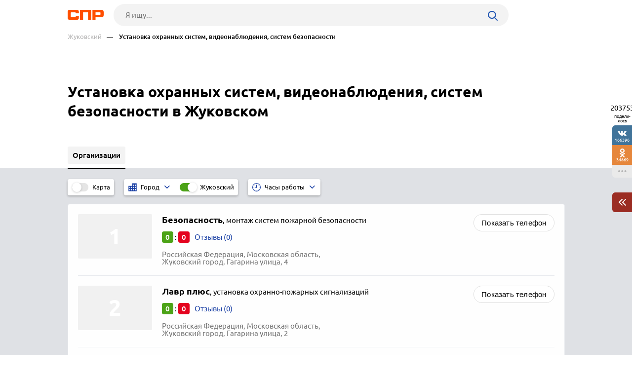

--- FILE ---
content_type: text/html; charset=windows-1251
request_url: https://www.spr.ru/zhukovskiy/ustanovka-ohrannih-sistem-videonablyudeniya/
body_size: 7948
content:
<!DOCTYPE html><html><head> <title>Установка охранных систем, видеонаблюдения, систем безопасности в Жуковском, отзывы, телефоны и адреса на карте Жуковского — 7 организаций</title> <meta http-equiv="Content-Type" content="text/html; charset=cp1251"/> <meta name="viewport" content="width=device-width, initial-scale=1.0"/> <meta name="description" content="Установка охранных систем, видеонаблюдения, систем безопасности: список организаций. Жуковский, подробные отзывы об установщиках охранных систем в Жуковском"/> <meta name="keywords" content="Установка охранных систем, видеонаблюдения, систем безопасности в Жуковском, отзывы об установщиках охранных систем Жуковского"/> <link rel="shortcut icon" type="image/x-icon" href="/prod_src/img/icons/16x16.ico"/> <link rel="shortcut icon" type="image/x-icon" href="/prod_src/img/icons/32x32.ico"/> <link rel="shortcut icon" type="image/x-icon" href="/prod_src/img/icons/48x48.ico"/> <link rel="shortcut icon" type="image/x-icon" href="/prod_src/img/icons/64x64.ico"/> <link rel="shortcut icon" type="image/x-icon" href="/prod_src/img/icons/96x96.ico"/> <link rel="shortcut icon" type="image/x-icon" href="/prod_src/img/icons/128x128.ico"/> <link rel="stylesheet" type="text/css" href="/prod_src/css/rubric_firms.css"><script>window.yaContextCb=window.yaContextCb||[]</script><script src="https://yandex.ru/ads/system/context.js" async></script> </head> <script src="/prod_src/adb/advert.js"></script> <script> let dynamicJS = []; let dynamicCSS = []; </script></head><body class=""><header class="headerNew"> <div class="headerContainer"> <a href="//www.spr.ru/" class="logo"> <img src="/prod_src/img/spr.svg" alt="" width="73"> </a>  <form data-id="search-form" class="headerSearchContainer fullWidth" enctype="multipart/form-data" action="/page/search/" method="get"> <input name="key" class="searchInp fullWidth" type="text"   placeholder="Я ищу..."> <input type="hidden" name="action" value="searchResultPage"/> <input name="filter[id_site_category]" type="hidden"  value="0"/> <input name="filter[id_okrug]" type="hidden"  value="7"/> <input name="filter[id_city]" type="hidden"  value="700014"/> <a class="searchBtn icon-search"></a> </form> </div> <div class="breadcrumbsContainer"> <div class="breadcrumbsDesctop"> <ul class="breadcrumbsStat ">  <li class="breadcrumbsLinks">   <a href="/zhukovskiy/"  class="headerUnderLinksEl">Жуковский</a>   </li>  <li class="breadcrumbsLinks">   <span class="headerUnderLinksEl active">&mdash;&nbsp;&nbsp;&nbsp;&nbsp;Установка охранных систем, видеонаблюдения, систем безопасности</span>   </li>  </ul> </div> <div class="breadcrumbsMobile"> <ul class="breadcrumbsStat" id="breadcrumbsStat" >  <li class="breadcrumbsLinks">   <a href="/zhukovskiy/"  class="headerUnderLinksEl">Жуковский</a>   </li>  <li class="breadcrumbsLinks">   <span class="headerUnderLinksEl active">&mdash;&nbsp;&nbsp;&nbsp;&nbsp;Установка охранных систем, видеонаблюдения, систем безопасности</span>   </li>  </ul> </div></div></header><div class="contWrap"> <div class="middleBlockDefault"> <div class="someoneBlock top-block"> <div class="someoneBlock" data-ads='{"in_page_id":0,"stick":3000,"adbfix":{"type":"spr_by_okrug","id_okrug":"7"},"place":"ads_block_top","block_type":"ads_block_yandex"}' style="z-index: 200" > <div class="adsWruper"> <div id="yandex_rtb_R-A-587048-1" class=""></div><script>window.yaContextCb.push(() => { Ya.Context.AdvManager.render({ "blockId": "R-A-587048-1", "renderTo": "yandex_rtb_R-A-587048-1" })})</script> </div> </div> </div> <div class="Header">    <h1 class="HeaderFirst">  Установка охранных систем, видеонаблюдения, систем безопасности в Жуковском </h1>  </div></div> <nav class="middleMenuDefault" data-middle-menu> <ul>   <li class="active">  <a  >  <span class="text">Организации</span>  </a>    </li>      </ul> <div data-middle-menu-arrows class="middleMenuDefaultArrows"></div></nav><main class="rubric" id="rubric_page"> <nav class="rubricNav"> <div class="partsMapFilterItems"> <span class="partsMapFilterItemsMobButton icon-filter"></span> <div class="partsMapFilterItemsItem"> <div class="checkbox-block-slide map_on_off"> <input class="checkbox" id="on_off_map_button" autocomplete='off' type="checkbox"> <label for="on_off_map_button"><span>Карта</span></label> </div> </div>  <div class="partsMapFilterItemsItem active hideMobile"> <div class="partsMapFilterSel">  <svg class="partsMapFilterSelIcon" width="17" height="17"  xmlns="http://www.w3.org/2000/svg" viewBox="0 0 1000 1000">  <path fill="#193FA4"  d="M474.2,35.8v309.5H10v618.9h464.2H990V35.8H474.2z M216.3,861.1H113.2V706.3h103.2V861.1z M216.3,603.2H113.2V448.4h103.2V603.2z M422.6,861.1H319.5V706.3h103.2V861.1z M422.6,603.2H319.5V448.4h103.2V603.2z M680.5,861.1H577.4V706.3h103.2V861.1z M680.5,603.2H577.4V448.4h103.2V603.2z M680.5,345.3H577.4V190.5h103.2V345.3z M886.8,861.1H783.7V706.3h103.2V861.1z M886.8,603.2H783.7V448.4h103.2V603.2z M886.8,345.3H783.7V190.5h103.2V345.3z"/>  </svg>  <div class="partsMapFilterSelTitle">  <div class="partsMapFilterSelTitleDesctop">Город</div>  <div class="partsMapFilterSelTitleMobile">  Жуковский  </div>  </div>  <i class="partsMapFilterSelArrow icon-down-arrow"></i> </div> <div class="partsMapFilterSelPop">  <img src="/prod_src/img/nets/close.png" class="partsMapFilterSelPopClose">  <div class="partsMapFilterSelPopBox">  <div class="partsMapFilterSelPopSearch icon-search">  <input placeholder="Поиск" class="partsMapFilterSelPopSearchInp">  </div>      <a href="/balashiha/ustanovka-ohrannih-sistem-videonablyudeniya/"   class="partsMapFilterSelPopItem ">   Балашиха  </a>       <a href="/bronnitsi/ustanovka-ohrannih-sistem-videonablyudeniya/"   class="partsMapFilterSelPopItem ">   Бронницы  </a>       <a href="/voskresensk/ustanovka-ohrannih-sistem-videonablyudeniya/"   class="partsMapFilterSelPopItem ">   Воскресенск  </a>       <a href="/dzerzhinskiy-700007/ustanovka-ohrannih-sistem-videonablyudeniya/"   class="partsMapFilterSelPopItem ">   Дзержинский  </a>       <a href="/dmitrov/ustanovka-ohrannih-sistem-videonablyudeniya/"   class="partsMapFilterSelPopItem ">   Дмитров  </a>       <a href="/dolgoprudniy/ustanovka-ohrannih-sistem-videonablyudeniya/"   class="partsMapFilterSelPopItem ">   Долгопрудный  </a>       <a href="/domodedovo/ustanovka-ohrannih-sistem-videonablyudeniya/"   class="partsMapFilterSelPopItem ">   Домодедово  </a>       <a href="/dubna-700011/ustanovka-ohrannih-sistem-videonablyudeniya/"   class="partsMapFilterSelPopItem ">   Дубна  </a>       <a href="/egorevsk/ustanovka-ohrannih-sistem-videonablyudeniya/"   class="partsMapFilterSelPopItem ">   Егорьевск  </a>       <a href="/zhukovskiy/ustanovka-ohrannih-sistem-videonablyudeniya/"   class="partsMapFilterSelPopItem active">   Жуковский  </a>       <a href="/ivanteevka-700018/ustanovka-ohrannih-sistem-videonablyudeniya/"   class="partsMapFilterSelPopItem ">   Ивантеевка  </a>       <a href="/istra/ustanovka-ohrannih-sistem-videonablyudeniya/"   class="partsMapFilterSelPopItem ">   Истра  </a>       <a href="/kolomna/ustanovka-ohrannih-sistem-videonablyudeniya/"   class="partsMapFilterSelPopItem ">   Коломна  </a>       <a href="/korolev/ustanovka-ohrannih-sistem-videonablyudeniya/"   class="partsMapFilterSelPopItem ">   Королёв  </a>       <a href="/kotelniki/ustanovka-ohrannih-sistem-videonablyudeniya/"   class="partsMapFilterSelPopItem ">   Котельники  </a>       <a href="/krasnogorsk/ustanovka-ohrannih-sistem-videonablyudeniya/"   class="partsMapFilterSelPopItem ">   Красногорск  </a>       <a href="/leninskiy-okrug/ustanovka-ohrannih-sistem-videonablyudeniya/"   class="partsMapFilterSelPopItem ">   Ленинский округ  </a>       <a href="/lobnya/ustanovka-ohrannih-sistem-videonablyudeniya/"   class="partsMapFilterSelPopItem ">   Лобня  </a>       <a href="/losino-petrovskiy/ustanovka-ohrannih-sistem-videonablyudeniya/"   class="partsMapFilterSelPopItem ">   Лосино-Петровский  </a>       <a href="/litkarino/ustanovka-ohrannih-sistem-videonablyudeniya/"   class="partsMapFilterSelPopItem ">   Лыткарино  </a>       <a href="/lyubertsi/ustanovka-ohrannih-sistem-videonablyudeniya/"   class="partsMapFilterSelPopItem ">   Люберцы  </a>       <a href="/mozhaysk/ustanovka-ohrannih-sistem-videonablyudeniya/"   class="partsMapFilterSelPopItem ">   Можайск  </a>       <a href="/moskva/ustanovka-ohrannih-sistem-videonablyudeniya/"   class="partsMapFilterSelPopItem ">   Москва  </a>       <a href="/mitischi/ustanovka-ohrannih-sistem-videonablyudeniya/"   class="partsMapFilterSelPopItem ">   Мытищи  </a>       <a href="/naro-fominsk/ustanovka-ohrannih-sistem-videonablyudeniya/"   class="partsMapFilterSelPopItem ">   Наро-Фоминск  </a>       <a href="/noginsk/ustanovka-ohrannih-sistem-videonablyudeniya/"   class="partsMapFilterSelPopItem ">   Ногинск  </a>       <a href="/odintsovo/ustanovka-ohrannih-sistem-videonablyudeniya/"   class="partsMapFilterSelPopItem ">   Одинцово  </a>       <a href="/orehovo-zuevo/ustanovka-ohrannih-sistem-videonablyudeniya/"   class="partsMapFilterSelPopItem ">   Орехово-Зуево  </a>       <a href="/pavlovskiy-posad/ustanovka-ohrannih-sistem-videonablyudeniya/"   class="partsMapFilterSelPopItem ">   Павловский Посад  </a>       <a href="/podolsk-700044/ustanovka-ohrannih-sistem-videonablyudeniya/"   class="partsMapFilterSelPopItem ">   Подольск  </a>       <a href="/protvino/ustanovka-ohrannih-sistem-videonablyudeniya/"   class="partsMapFilterSelPopItem ">   Протвино  </a>       <a href="/pushkino/ustanovka-ohrannih-sistem-videonablyudeniya/"   class="partsMapFilterSelPopItem ">   Пушкино  </a>       <a href="/ramenskoe/ustanovka-ohrannih-sistem-videonablyudeniya/"   class="partsMapFilterSelPopItem ">   Раменское  </a>       <a href="/reutov/ustanovka-ohrannih-sistem-videonablyudeniya/"   class="partsMapFilterSelPopItem ">   Реутов  </a>       <a href="/ruza/ustanovka-ohrannih-sistem-videonablyudeniya/"   class="partsMapFilterSelPopItem ">   Руза  </a>       <a href="/sergiev-posad/ustanovka-ohrannih-sistem-videonablyudeniya/"   class="partsMapFilterSelPopItem ">   Сергиев Посад  </a>       <a href="/serpuhov/ustanovka-ohrannih-sistem-videonablyudeniya/"   class="partsMapFilterSelPopItem ">   Серпухов  </a>       <a href="/solnechnogorsk/ustanovka-ohrannih-sistem-videonablyudeniya/"   class="partsMapFilterSelPopItem ">   Солнечногорск  </a>       <a href="/stupino/ustanovka-ohrannih-sistem-videonablyudeniya/"   class="partsMapFilterSelPopItem ">   Ступино  </a>       <a href="/taldom/ustanovka-ohrannih-sistem-videonablyudeniya/"   class="partsMapFilterSelPopItem ">   Талдом  </a>       <a href="/fryazino/ustanovka-ohrannih-sistem-videonablyudeniya/"   class="partsMapFilterSelPopItem ">   Фрязино  </a>       <a href="/himki/ustanovka-ohrannih-sistem-videonablyudeniya/"   class="partsMapFilterSelPopItem ">   Химки  </a>       <a href="/chehov/ustanovka-ohrannih-sistem-videonablyudeniya/"   class="partsMapFilterSelPopItem ">   Чехов  </a>       <a href="/shatura/ustanovka-ohrannih-sistem-videonablyudeniya/"   class="partsMapFilterSelPopItem ">   Шатура  </a>       <a href="/schelkovo/ustanovka-ohrannih-sistem-videonablyudeniya/"   class="partsMapFilterSelPopItem ">   Щёлково  </a>       <a href="/elektrostal/ustanovka-ohrannih-sistem-videonablyudeniya/"   class="partsMapFilterSelPopItem ">   Электросталь  </a>     </div> </div>   <div class="checkbox-block-slide">  <input value="/all/ustanovka-ohrannih-sistem-videonablyudeniya/" type="checkbox"  checked="checked"  class="checkbox" id="filter_gotocity" data-nav-filter autocomplete='off'>  <label for="filter_gotocity">Жуковский</label>  </div>  </div>    <div class="partsMapFilterItemsItem hideMobile"> <div class="partsMapFilterSel">  <img class="partsMapFilterSelIcon" src="/prod_src/img/firms/rubric/clock-blue.svg" alt="">  <div class="partsMapFilterSelTitle">  <div class="partsMapFilterSelTitleDesctop">Часы работы</div>  <div class="partsMapFilterSelTitleMobile" id="tws_time_title">Часы работы</div>  </div>  <i class="partsMapFilterSelArrow icon-down-arrow"></i> </div> <div class="partsMapFilterSelPop">  <img src="/prod_src/img/nets/close.png" class="partsMapFilterSelPopClose">  <div class="tollHoursBoxCheckbox">  <input type="radio" name="time_work_type" value="open_now" id="twt_open_now">  <label for="twt_open_now">Открыто сейчас</label>  </div>  <div class="tollHoursBoxCheckbox">  <input type="radio" name="time_work_type" value="open_all_time"  id="twt_open_all_time">  <label for="twt_open_all_time">Круглосуточно</label>  </div>  <div class="tollHoursBoxCheckbox">  <input type="radio" name="time_work_type" value="open_tomorrow"  id="twt_open_tomorrow">  <label for="twt_open_tomorrow">Работают завтра</label>  </div>  <div class="tollHoursBoxCheckbox">  <input type="radio" name="time_work_type" value="selected_time"  id="twt_selected_time">  <label for="twt_selected_time">Указать время</label>  </div>  <div class="tollHoursContainerLine" id="tws_select_time">  <div class="tollHoursBoxLine">  <img src="/prod_src/img/firms/rubric/line.svg">  </div>  <input type="range" value="12" min="0" max="24" step="1">  </div>  <div class="tollHoursBoxWeek" id="tws_select_day_week">  <a class="tollHoursBoxDay">Пн</a>  <a class="tollHoursBoxDay">Вт</a>  <a class="tollHoursBoxDay">Ср</a>  <a class="tollHoursBoxDay">Чт</a>  <a class="tollHoursBoxDay">Пт</a>  <a class="tollHoursBoxDay">Сб</a>  <a class="tollHoursBoxDay">Вс</a>  </div>  <div id="tws_filter_button" class="actionBtnMini btnWhide">Применить</div> </div> <div class="checkbox-block-slide" id="on_off_time_work_filter">  <input type="checkbox" checked="checked"  class="checkbox" id="on_off_time_work_filter_slider" autocomplete='off'>  <label for="on_off_time_work_filter_slider"></label> </div> </div>  </div></nav> <div class="rubricMap" data-doscreenshot="1" id="gmaps-map-rubric" data-scripts='["\/prod_src\/alone_js\/utils\/maps\/init_yandex_map.js","\/prod_src\/alone_js\/rubric_yamap.js"]'> </div> <div class="rubricContainer"> <section class="moduleFirmsListWide" data-module="firms_list"> <div data-module-firms-item="950738"  class="item"> <div class="itemBorder"> <div class="itemFlex">     <div class="itemFlexGallery">  <div class="itemFotoDefault"></div>  </div>    <div class="itemFlexInfo">  <a href="//www.spr.ru/zhukovskiy/bezopasnost-950738.html" class="itemTitle" target="_blank">  <b>Безопасность</b>,  <span>  монтаж систем пожарной безопасности  </span>   </a>   <div class="itemReview">  <span class="good">0</span>  :  <span class="bad">0</span>    <a data-addreview='{"id_firm":950738}' href="//www.spr.ru/zhukovskiy/bezopasnost-950738.html"   target="_blank" class="linkReview">Отзывы (0)  </a>  </div>       <div class="itemInfo">     <span class="filialAddress">Российская Федерация, Московская область, <br>Жуковский город, Гагарина улица, 4</span>   </div>   </div> </div> <div>    <div class="itemPhone  ">  <button class="btnFirm btnS">Показать телефон</button>  <i class="mobLink"><img src="/prod_src/img/firms/rubric/blue_arrow.png"></i>    <span class="phoneBox hide" data-phone>  <img src="/prod_src/img/firms/rubric/phone.svg" alt="" class="green_btn">  <span><img src="//www.spr.ru/ph_img.php?id_firm=950738&amp;n_adr=1&amp;n_tel=1" alt="Телефонный номер"/></span>  </span>   </div>  </div> </div> </div> <div data-module-firms-item="193975"  class="item"> <div class="itemBorder"> <div class="itemFlex">     <div class="itemFlexGallery">  <div class="itemFotoDefault"></div>  </div>    <div class="itemFlexInfo">  <a href="//www.spr.ru/zhukovskiy/lavr-plyus.html" class="itemTitle" target="_blank">  <b>Лавр плюс</b>,  <span>  установка охранно-пожарных сигнализаций  </span>   </a>   <div class="itemReview">  <span class="good">0</span>  :  <span class="bad">0</span>    <a data-addreview='{"id_firm":193975}' href="//www.spr.ru/zhukovskiy/lavr-plyus.html"   target="_blank" class="linkReview">Отзывы (0)  </a>  </div>       <div class="itemInfo">     <span class="filialAddress">Российская Федерация, Московская область, <br>Жуковский город, Гагарина улица, 2</span>   </div>   </div> </div> <div>    <div class="itemPhone  ">  <button class="btnFirm btnS">Показать телефон</button>  <i class="mobLink"><img src="/prod_src/img/firms/rubric/blue_arrow.png"></i>    <span class="phoneBox hide" data-phone>  <img src="/prod_src/img/firms/rubric/phone.svg" alt="" class="green_btn">  <span><img src="//www.spr.ru/ph_img.php?id_firm=193975&amp;n_adr=1&amp;n_tel=1" alt="Телефонный номер"/></span>  </span>   </div>  </div> </div> </div> <div data-module-firms-item="971822"  class="item"> <div class="itemBorder"> <div class="itemFlex">     <div class="itemFlexGallery">  <div class="itemFotoDefault"></div>  </div>    <div class="itemFlexInfo">  <a href="//www.spr.ru/zhukovskiy/arsenal-971822.html" class="itemTitle" target="_blank">  <b>Арсенал</b>,  <span>  комплексные системы безопасности  </span>   </a>   <div class="itemReview">  <span class="good">0</span>  :  <span class="bad">0</span>    <a data-addreview='{"id_firm":971822}' href="//www.spr.ru/zhukovskiy/arsenal-971822.html"   target="_blank" class="linkReview">Отзывы (0)  </a>  </div>       <div class="itemInfo">    <div class="itemInfoHours">     <img src="/prod_src/img/firms/rubric/clock-grey.svg">   <span>Откроется в 10:00</span>    </div>     <span class="filialAddress">Российская Федерация, Московская область, <br>Жуковский город, Гудкова улица, 21</span>   </div>   </div> </div> <div>    <div class="itemPhone  ">  <button class="btnFirm btnS">Показать телефон</button>  <i class="mobLink"><img src="/prod_src/img/firms/rubric/blue_arrow.png"></i>    <span class="phoneBox hide" data-phone>  <img src="/prod_src/img/firms/rubric/phone.svg" alt="" class="green_btn">  <span><img src="//www.spr.ru/ph_img.php?id_firm=971822&amp;n_adr=1&amp;n_tel=1" alt="Телефонный номер"/></span>  </span>   </div>  </div> </div> </div> <div data-module-firms-item="1008473"  class="item"> <div class="itemBorder"> <div class="itemFlex">     <div class="itemFlexGallery">  <div class="itemFotoDefault"></div>  </div>    <div class="itemFlexInfo">  <a href="//www.spr.ru/zhukovskiy/inzheneriya.html" class="itemTitle" target="_blank">  <b>Инженерия</b>,  <span>  системы пожарной безопасности  </span>   </a>   <div class="itemReview">  <span class="good">0</span>  :  <span class="bad">0</span>    <a data-addreview='{"id_firm":1008473}' href="//www.spr.ru/zhukovskiy/inzheneriya.html"   target="_blank" class="linkReview">Отзывы (0)  </a>  </div>       <div class="itemInfo">     <span class="filialAddress">Московская область, <br>Жуковский город, Чапаева улица, 17</span>   </div>   </div> </div> <div>    <div class="itemPhone  ">  <button class="btnFirm btnS">Показать телефон</button>  <i class="mobLink"><img src="/prod_src/img/firms/rubric/blue_arrow.png"></i>    <span class="phoneBox hide" data-phone>  <img src="/prod_src/img/firms/rubric/phone.svg" alt="" class="green_btn">  <span><img src="//www.spr.ru/ph_img.php?id_firm=1008473&amp;n_adr=1&amp;n_tel=1" alt="Телефонный номер"/></span>  </span>   </div>  </div> </div> </div> <div data-module-firms-item="5644887"  class="item"> <div class="itemBorder"> <div class="itemFlex">     <div class="itemFlexGallery">  <div class="itemFotoDefault"></div>  </div>    <div class="itemFlexInfo">  <a href="//www.spr.ru/zhukovskiy/sb-profi.html" class="itemTitle" target="_blank">  <b>Сб-профи</b>,  <span>  системы безопасности  </span>   </a>   <div class="itemReview">  <span class="good">0</span>  :  <span class="bad">0</span>    <a data-addreview='{"id_firm":5644887}' href="//www.spr.ru/zhukovskiy/sb-profi.html"   target="_blank" class="linkReview">Отзывы (0)  </a>  </div>       <div class="itemInfo">     <span class="filialAddress">Московская область, <br>Жуковский город, Театральная улица, 10</span>   </div>   </div> </div> <div>    <div class="itemPhone  ">  <button class="btnFirm btnS">Показать телефон</button>  <i class="mobLink"><img src="/prod_src/img/firms/rubric/blue_arrow.png"></i>    <span class="phoneBox hide" data-phone>  <img src="/prod_src/img/firms/rubric/phone.svg" alt="" class="green_btn">  <span><img src="//www.spr.ru/ph_img.php?id_firm=5644887&amp;n_adr=1&amp;n_tel=1" alt="Телефонный номер"/></span>  </span>   </div>  </div> </div> </div> <div data-module-firms-item="946450"  class="item"> <div class="itemBorder"> <div class="itemFlex">     <div class="itemFlexGallery">  <div class="itemFotoDefault"></div>  </div>    <div class="itemFlexInfo">  <a href="//www.spr.ru/zhukovskiy/etplast.html" class="itemTitle" target="_blank">  <b>Этпласт</b>  </a>   <div class="itemReview">  <span class="good">0</span>  :  <span class="bad">0</span>    <a data-addreview='{"id_firm":946450}' href="//www.spr.ru/zhukovskiy/etplast.html"   target="_blank" class="linkReview">Отзывы (0)  </a>  </div>       <div class="itemInfo">     <span class="filialAddress">Российская Федерация, Московская область, <br>Жуковский город, Праволинейная улица, 33</span>   </div>   </div> </div> <div>    <div class="itemPhone  ">  <button class="btnFirm btnS">Показать телефон</button>  <i class="mobLink"><img src="/prod_src/img/firms/rubric/blue_arrow.png"></i>    <span class="phoneBox hide" data-phone>  <img src="/prod_src/img/firms/rubric/phone.svg" alt="" class="green_btn">  <span><img src="//www.spr.ru/ph_img.php?id_firm=946450&amp;n_adr=1&amp;n_tel=1" alt="Телефонный номер"/></span>  </span>   </div>  </div> </div> </div> <div data-module-firms-item="1713931"  class="item"> <div class="itemBorder"> <div class="itemFlex">     <div class="itemFlexGallery">  <div class="itemFotoDefault"></div>  </div>    <div class="itemFlexInfo">  <a href="//www.spr.ru/zhukovskiy/dscunit.html" class="itemTitle" target="_blank">  <b>Dscunit</b>,  <span>  установка охранной сигнализации  </span>   </a>   <div class="itemReview">  <span class="good">0</span>  :  <span class="bad">0</span>    <a data-addreview='{"id_firm":1713931}' href="//www.spr.ru/zhukovskiy/dscunit.html"   target="_blank" class="linkReview">Отзывы (0)  </a>  </div>       <div class="itemInfo">    <div class="itemInfoHours">     <img src="/prod_src/img/firms/rubric/clock-grey.svg">   <span>Откроется в 09:00</span>    </div>     <span class="filialAddress">Московская область, <br>Жуковский город, Гагарина улица, 31</span>   </div>   </div> </div> <div>    <div class="itemPhone  ">  <button class="btnFirm btnS">Показать телефон</button>  <i class="mobLink"><img src="/prod_src/img/firms/rubric/blue_arrow.png"></i>    <span class="phoneBox hide" data-phone>  <img src="/prod_src/img/firms/rubric/phone.svg" alt="" class="green_btn">  <span><img src="//www.spr.ru/ph_img.php?id_firm=1713931&amp;n_adr=1&amp;n_tel=1" alt="Телефонный номер"/></span>  </span>   </div>  </div> </div> </div> </section>  <div class="rubricOtherBlocks l-r-t-b-20-p bottom-20">    <div>  <h2 class="h3">Установка охранных систем, видеонаблюдения, систем безопасности в других населенных пунктах</h2>    <a href="/naro-fominsk/ustanovka-ohrannih-sistem-videonablyudeniya/">Наро-Фоминск</a>    <a href="/istra/ustanovka-ohrannih-sistem-videonablyudeniya/">Истра</a>    <a href="/krasnogorsk/ustanovka-ohrannih-sistem-videonablyudeniya/">Красногорск</a>    <a href="/noginsk/ustanovka-ohrannih-sistem-videonablyudeniya/">Ногинск</a>    <a href="/pushkino/ustanovka-ohrannih-sistem-videonablyudeniya/">Пушкино</a>   </div>         <div>  <h2 class="h3">Смотрите другие организации в Жуковском</h2>    <a href="/zhukovskiy/shinomontazh-shini-diski//">Шиномонтаж, шины, диски</a>    <a href="/zhukovskiy/elektroseti-energosnabzhenie-i-gorenergosbiti//">Электросети, энергоснабжение и горэнергосбыты</a>    <a href="/zhukovskiy/avtomoyki//">Автомойки</a>    <a href="/zhukovskiy/internet-magazini-zootovarov//">Интернет-магазины зоотоваров</a>    <a href="/zhukovskiy/kotelnie-teploseti-teplosnabzhenie//">Котельные, теплосети, теплоснабжение</a>   </div>  </div>  </div></main><div id="anons"></div><div class="someoneBlock top-60 bottom-60" data-ads='{"in_page_id":1,"place":"ads_block_bottom","block_type":"ads_block_yandex"}'> <div id="yandex_rtb_R-A-587048-5" class="bottomAds"></div><script>window.yaContextCb.push(() => { Ya.Context.AdvManager.render({ "blockId": "R-A-587048-5", "renderTo": "yandex_rtb_R-A-587048-5", "type": "feed", "feedCardCount": 6		 })})</script></div><ul class="moduleToolBarsTopPanel hide"> <li class="icon-search" data-id="search-form"></li> <li class="icon-share" data-id="share"></li> <li class="icon-dot-3" data-id="info"></li> 	 	<li class="menu icon-menu" data-id="menu"></li> 	<li class="close icon-cancel" data-id="cansel"></li>	 <li class="back icon-left-arrow" data-id="back"> <a href="/zhukovskiy/">Жуковский</a> </li> </ul><div class="moduleToolBarsTopPopup"> <ul data-id="share" class="moduleToolBars moduleToolBarsTopPopupSocilas"> <li data-social-name="vk" class="vk icon-vk"> Vkontakte </li> <li data-social-name="twitter" class="tw icon-twitter"> Twitter </li> <li data-social-name="ok" class="ok icon-odnoklassniki"> Однокласники </li> <li data-social-name="whatsapp"class="wa icon-whatsapp"> WhatsApp </li> <li data-social-name="telegram" class="tg icon-telegram"> Telegram </li> <li data-social-name="mail" class="mm icon-moy-mir"> Мой Мир </li> <li data-social-name="pinterest" class="p icon-pinterest"> Pinterest </li> <li data-social-name="livejournal" class="lg icon-livejournal"> LiveJornal </li>		 </ul> <div data-id="info" class="moduleToolBarsTopPopupInfo"> <p>Нет данных (id)</p> <p>&nbsp;</p> <a class="top-20" href="//www.spr.ru/page/checkback/?ref=https://www.spr.ru%2Fzhukovskiy%2Fustanovka-ohrannih-sistem-videonablyudeniya%2F" rel="nofollow">Заметили ошибку?</a> <div class="hr"></div> <a href="" rel="nofollow">Добавить отзыв</a> <div class="hr"></div> <a href="" rel="nofollow">Войти в кабинет организации</a> <a href="//www.spr.ru/statistics?id_sprav=700014&id_rubr=1949" rel="nofollow">Смотреть статистику</a> <a href="//www.spr.ru/page/reklama/" rel="nofollow">Дать рекламу</a> </div> <form data-id="search-form" class="moduleToolBarsTopPopupSearch" enctype="multipart/form-data" action="/page/search/" method="post"> <input name="key" type="text"  placeholder="Я ищу..."> <input type="hidden" name="action" value="searchResultPage"/> <input name="filter[id_site_category]" type="hidden" value="0"/> <input name="filter[id_okrug]" type="hidden" value="7"/> <input name="filter[id_city]" type="hidden" value="700014"/> <button class="icon-right-arrow"></button> </form> <ul data-id="menu" class="moduleToolBarsTopPopupBreadcrumbs">   <li>  <a href="/zhukovskiy/">Жуковский</a> </li>   <li>  Установка охранных систем, видеонаблюдения, систем безопасности </li>  </ul></div><div class="moduleToolBarsRightPopupFade flex-row-center-end" style="display: none"> <div class="moduleToolBarsRightPopupInfo"> <a href="//www.spr.ru/page/checkback/?ref=https://www.spr.ru%2Fzhukovskiy%2Fustanovka-ohrannih-sistem-videonablyudeniya%2F" class="reg-15 h-blue" rel="nofollow">Заметили ошибку?</a> <div class="line top-20"></div> <a href="//www.spr.ru/statistics?id_sprav=700014&id_rubr=1949" class="reg-15 h-blue top-20" rel="nofollow">Смотреть статистику</a> <a href="//www.spr.ru/page/reklama/" class="reg-15 h-blue dsp-block top-20" rel="nofollow">Дать рекламу</a> <a id="moduleToolBarsRightPopupInfoClose" class="cansel icon-cancel" rel="nofollow"></a> </div></div><div class="moduleToolBars moduleToolBarsRightPanel"> <span class="count" data-name="count">203753</span> <span class="share">подели-лось</span> <a class="btn vk soc icon-vk" data-name="vk"> 166396 </a> <a class="btn ok soc icon-odnoklassniki" data-name="ok"> 34869 </a>	 <a id="moduleToolBarsRightShowSharePopup" class="btn watchAll icon-dot-3" rel="nofollow"> </a> <a id="moduleToolBarsRightShowInfoPopup" class="btn arrowCherry top-30" rel="nofollow"> <img src="/prod_src/img/firms/modules/soc_ntw/pop2.png" width="15" height="14" alt=""> </a></div><script>/* С„СЂРѕРЅС‚СЌРЅРґ */FE = { data:[], addAjaxData:function(data){ var parsed_data = JSON.parse(data); for (var i in parsed_data) { this.data[i] = parsed_data[i]; } }, getData:function(index){ if (typeof this.data[index] != 'undefined') { return this.data[index]; } else { return NaN; } }};FE.data['app_action'] = 'rubricPageInCity';FE.data['firms_list_limit'] = 50;FE.data['firms_list_count'] = 7;FE.data['id_okrug'] = 7;FE.data['id_sprav'] = 700014;FE.data['id_raion'] = '';FE.data['id_metro'] = '';FE.data['modules'] = {"firm_list":[]};FE.data['screenshot_gmaps-map-rubric'] = '{"map_id":"gmaps-map-rubric","file_patch":"rubric\\/city\\/700014\\/1949\\/","file_name":"gmaps-map-rubric__b24c9792083705f9e19b049df73d74a0","engine":"phantom","map_url":"https:\\/\\/www.spr.ru\\/zhukovskiy\\/ustanovka-ohrannih-sistem-videonablyudeniya\\/","map_sizes":[{"minwidth":1440,"imgsize":[2220,550]},{"minwidth":768,"imgsize":[1440,550]},{"minwidth":0,"imgsize":[380,380]}],"map_type":"yandex","key":"e0978622368a29651a72b4e56b1000c4"}';FE.data['key_google_map'] = 'AIzaSyBiKQuG2GF4ejYxsgDJkncCvxs_njR_mpY';FE.data['key_yandex_map'] = '5d5bb8ed-0de0-4d2e-9ab0-898dfcca6ff8';FE.data['popup_discounts_url_template'] = '/page/discounts?id_discount={id_discount}';</script></div><footer> <div class="footerContainer"> <div class="footerNav"> <div class="flex-row-center"> <span class="footerLinkContainer">  <span class="footerLink"><a href="//www.spr.ru/all/">Рубрикатор</a></span>  <span class="footerLink"><a href="//www.spr.ru/novosti/">Новости</a></span>  <span class="footerLink"><a href="//www.spr.ru/page/reklama/" rel="nofollow">Реклама на сайте</a></span>  <span class="footerLink"><a href="//www.spr.ru//page/support/">Контакты</a></span> </span> <div class="footerSocials">  <a href="https://vk.com/spr_ru" class="icon-vk" target="_blank" rel="nofollow"></a>					 </div> </div> <a onClick=openLink('//www.spr.ru/page/firms/addFirm/')  class="footerBtnAddFirm icon-lamp-light" rel="nofollow"> Добавить организацию </a> </div> <div class="footerCopyright"> <span class="footerCopyrightText">2000–2026 © СПР </span> <a class="footerConfidentPolicy" href="//www.spr.ru/page/pk/" rel="nofollow"> Политика конфиденциальности </a> </div> </div></footer><script src='/prod_src/alone_js/libs/jquery-3.3.1.min.js'></script><script type="text/javascript" src="/prod_src/js/rubric_firms.js" charset="cp1251"></script><script> console.log(dynamicJS, window.JSLoader); typeof dynamicJS === 'object' && window.JSLoader.executeDynamicJS(dynamicJS); typeof dynamicCSS === 'object' && window.JSLoader.executeDynamicCSS(dynamicCSS);</script> <script type="text/javascript"> (function (m, e, t, r, i, k, a) { m[i] = m[i] || function () { (m[i].a = m[i].a || []).push(arguments) }; m[i].l = 1 * new Date(); k = e.createElement(t), a = e.getElementsByTagName(t)[0], k.async = 1, k.src = r, a.parentNode.insertBefore(k, a) }) (window, document, "script", "https://mc.yandex.ru/metrika/tag.js", "ym"); ym(44408830, "init", { clickmap: true, trackLinks: true, accurateTrackBounce: true, webvisor: true }); </script> <noscript> <div><img src="https://mc.yandex.ru/watch/44408830" style="position:absolute; left:-9999px;" alt=""/></div> </noscript> <script async src="https://www.googletagmanager.com/gtag/js?id=UA-5225663-1"></script> <script> window.dataLayer = window.dataLayer || []; function gtag(){dataLayer.push(arguments);} gtag('js', new Date()); gtag('config', 'UA-5225663-1'); </script></body><!-- 0.08 --></html>